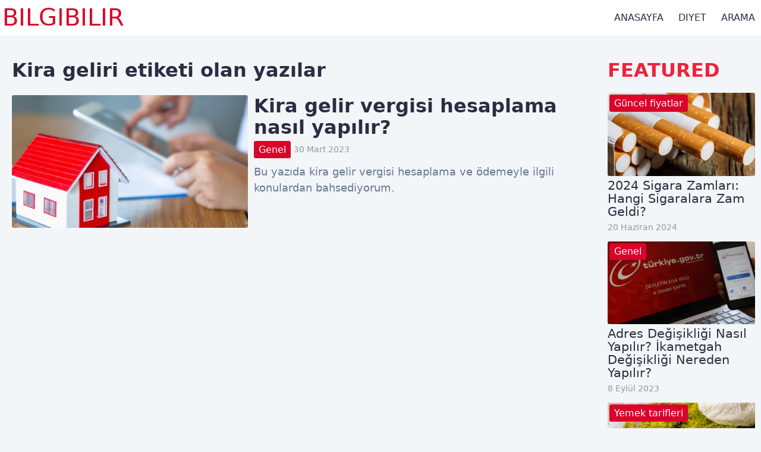

--- FILE ---
content_type: text/html;charset=UTF-8
request_url: https://www.bilgibilir.com/etiket/kira-geliri/
body_size: 1979
content:
<!DOCTYPE html><html><head>
        <meta charset="utf-8">
        <meta http-equiv="X-UA-Compatible" content="IE=edge">
        <meta http-equiv="Content-Type" content="text/html; charset=utf-8">
        <meta name="viewport" content="width=device-width, initial-scale=1">
        <title>Kira geliri Etiketi olan yazılar - BilgiBilir</title>
    <meta name="title" content="Kira geliri Etiketi olan yazılar - BilgiBilir">
    <meta name="description" content="Bilgi ve Teknoloji Platformu">
    <meta name="keywords" content="bilgi,makale,diyet">
    <meta name="author" content="admin">
<meta property="og:locale" content="tr_TR">
    <meta property="og:site_name" content="BilgiBilir">
    <meta property="og:title" content="Kira geliri Etiketi olan yazılar - BilgiBilir">
    <meta property="og:url" content="https://www.bilgibilir.com/etiket/kira-geliri/">
    <meta property="og:type" content="article">
    <meta property="og:image" content="https://www.bilgibilir.com/assets/images/bilgibilir.png">
    <meta property="og:description" content="Bilgi ve Teknoloji Platformu">
    <meta name="twitter:title" content="Kira geliri Etiketi olan yazılar - BilgiBilir">
    <meta name="twitter:url" content="https://www.bilgibilir.com/etiket/kira-geliri/">
    <meta name="twitter:description" content="Bilgi ve Teknoloji Platformu">
    <meta name="twitter:image" content="https://www.bilgibilir.com">
    <meta name="twitter:card" content="summary_large_image"> 
        <link rel="shortcut icon" type="image/png" href="/assets/images/favicon.png">
        <link rel="apple-touch-icon" href="/assets/images/apple-touch-icon.png">
        <meta name="robots" content="index, follow">
        <link rel="canonical" href="http://localhost:8080/etiket/kira-geliri/">
        <link rel="stylesheet" href="/assets/styles/global.css">
        <!-- Google tag (gtag.js) -->
        
        
    </head>
    <body>
        <header id="header">
    <div class="headerContainer flex">
        <div class="logo">
            <a href="/">BilgiBilir</a>
        </div>
        <div class="nav">
            <div class="hamburger" id="menu-button">
                <div class="burgerLine"></div>
                <div class="burgerLine"></div>
                <div class="burgerLine"></div>
            </div>
            <ul>
                
                    <li><a href="/">Anasayfa</a></li>
                
                    <li><a href="/kategori/diyet">Diyet</a></li>
                
                    <li><a href="/ara">Arama</a></li>
                  
            </ul>
        </div>    
    </div>
</header>
<div class="mobileMenu" id="mobile-menu">
    <ul id="menu-list">
        
            <li><a href="/">Anasayfa</a></li>
        
            <li><a href="/kategori/diyet">Diyet</a></li>
        
            <li><a href="/ara">Arama</a></li>
          
    </ul>
</div>
        <main>
            
 <div class="row flexTop flexColumn">
    <div class="article">
        <h2 class="bigHeading">Kira geliri etiketi olan yazılar</h2>
        
    <div class="postItem">
        <div class="thumb">
            <div class="imageContainer">
                <a href="/icerik/kira-gelir-vergisi-hesaplama-nasil-yapilir/"><img src="/assets/images/2023/kira.jpg" class="lazy" alt="Kira gelir vergisi hesaplama nasıl yapılır?">
                </a>
            </div>
        </div>
        <div class="info">
            <h2>
                <a href="/icerik/kira-gelir-vergisi-hesaplama-nasil-yapilir/">Kira gelir vergisi hesaplama nasıl yapılır?</a>
            </h2>
            <div class="mini">
                
                    <a href="/kategori/genel" class="postCat">Genel</a>
                
                <span title="Published Date">30 Mart 2023</span>
            </div>
            <p>
                
                    Bu yazıda kira gelir vergisi hesaplama ve ödemeyle ilgili konulardan bahsediyorum.
                
            </p>
        </div>
    </div>

        
    </div>
    <div class="sidebar">
        <div class="sidebarContainer">
            <h2 class="featuredHeader">FEATURED</h2>

    <div class="featuredItem">
        <div class="featThumb">
            
                <a href="/kategori/guncel-fiyatlar" class="postCat">Güncel fiyatlar</a>
            
            <div class="imageContainer">
                <a href="/icerik/sigaraya-zam-winston-camel-marlbora-parliament-muratti-gruplarina-zam-geldi-fiyatlari-kac-tl-oldu/"><img src="/assets/images/2023/sigara.png" class="lazy" alt="">
                </a>
            </div>
        </div>
        <div class="featInfo">
            <h3>
                <a href="/icerik/sigaraya-zam-winston-camel-marlbora-parliament-muratti-gruplarina-zam-geldi-fiyatlari-kac-tl-oldu/">2024 Sigara Zamları: Hangi Sigaralara Zam Geldi?</a>
            </h3>
            <span title="Published Date">20 Haziran 2024</span>
        </div>
    </div>

    <div class="featuredItem">
        <div class="featThumb">
            
                <a href="/kategori/genel" class="postCat">Genel</a>
            
            <div class="imageContainer">
                <a href="/icerik/adres-degisikligi-nasil-yapilir-ikametgah-degisikligi-nereden-yapilir/"><img src="/assets/images/2023/edevlet-ikametgah.jpg" class="lazy" alt="">
                </a>
            </div>
        </div>
        <div class="featInfo">
            <h3>
                <a href="/icerik/adres-degisikligi-nasil-yapilir-ikametgah-degisikligi-nereden-yapilir/">Adres Değişikliği Nasıl Yapılır? İkametgah Değişikliği Nereden Yapılır?</a>
            </h3>
            <span title="Published Date">8 Eylül 2023</span>
        </div>
    </div>

    <div class="featuredItem">
        <div class="featThumb">
            
                <a href="/kategori/yemek-tarifleri" class="postCat">Yemek tarifleri</a>
            
            <div class="imageContainer">
                <a href="/icerik/cennet-camuru-tarifi-nasil-yapilir/"><img src="/assets/images/2023/cennet-camuru-nasil-yapilir.jpg" class="lazy" alt="">
                </a>
            </div>
        </div>
        <div class="featInfo">
            <h3>
                <a href="/icerik/cennet-camuru-tarifi-nasil-yapilir/">Cennet Çamuru Tarifi: Enfes Lezzetiyle Tatlı Severleri Büyüleyen Lezzet</a>
            </h3>
            <span title="Published Date">19 Ağustos 2023</span>
        </div>
    </div>

    <div class="featuredItem">
        <div class="featThumb">
            
                <a href="/kategori/javascript" class="postCat">Javascript</a>
            
            <div class="imageContainer">
                <a href="/icerik/bir-javascript-dizisi-nasil-rastgele-shuffle-secilir-karistirilir/"><img src="/assets/images/2023/javascript.png" class="lazy" alt="">
                </a>
            </div>
        </div>
        <div class="featInfo">
            <h3>
                <a href="/icerik/bir-javascript-dizisi-nasil-rastgele-shuffle-secilir-karistirilir/">Bir JavaScript dizisi nasıl rastgele (Shuffle) seçilir (karıştırılır)?</a>
            </h3>
            <span title="Published Date">27 Mart 2023</span>
        </div>
    </div>

    <div class="featuredItem">
        <div class="featThumb">
            
                <a href="/kategori/genel" class="postCat">Genel</a>
            
            <div class="imageContainer">
                <a href="/icerik/yeni-kimlik-randevu-alma-ve-sorgulama-nasil-yapilir/"><img src="/assets/images/2023/edevlet.jpg" class="lazy" alt="">
                </a>
            </div>
        </div>
        <div class="featInfo">
            <h3>
                <a href="/icerik/yeni-kimlik-randevu-alma-ve-sorgulama-nasil-yapilir/">Yeni Kimlik Randevu Alma ve Sorgulama nasıl yapılır?</a>
            </h3>
            <span title="Published Date">22 Şubat 2023</span>
        </div>
    </div>

    <div class="featuredItem">
        <div class="featThumb">
            
                <a href="/kategori/diyet" class="postCat">Diyet</a>
            
            <div class="imageContainer">
                <a href="/icerik/helvaci-ali-helva-kac-gram-kac-kalori/"><img src="/assets/images/2022/helvaci-ali-kac-kalori.png" class="lazy" alt="">
                </a>
            </div>
        </div>
        <div class="featInfo">
            <h3>
                <a href="/icerik/helvaci-ali-helva-kac-gram-kac-kalori/">Helvacı Ali Helva Kaç Gram? Kaç Kalori?</a>
            </h3>
            <span title="Published Date">31 Ekim 2022</span>
        </div>
    </div>

    <div class="featuredItem">
        <div class="featThumb">
            
                <a href="/kategori/internet" class="postCat">Internet</a>
            
            <div class="imageContainer">
                <a href="/icerik/gmail-sifre-nasil-degistirilir/"><img src="/assets/images/2022/gmail-sifre-degistirme.jpg" class="lazy" alt="">
                </a>
            </div>
        </div>
        <div class="featInfo">
            <h3>
                <a href="/icerik/gmail-sifre-nasil-degistirilir/">Gmail Şifre Değiştirme Nasıl Yapılır? Şifremi Unuttum</a>
            </h3>
            <span title="Published Date">24 Temmuz 2022</span>
        </div>
    </div>

    <div class="featuredItem">
        <div class="featThumb">
            
                <a href="/kategori/internet" class="postCat">Internet</a>
            
            <div class="imageContainer">
                <a href="/icerik/google-botu-siteye-cagirma-site-pingletme/"><img src="/assets/images/2022/Google-SEO-site-pingletme.jpg" class="lazy" alt="">
                </a>
            </div>
        </div>
        <div class="featInfo">
            <h3>
                <a href="/icerik/google-botu-siteye-cagirma-site-pingletme/">Google Botu Siteye Çağırma Nasıl Yapılır?</a>
            </h3>
            <span title="Published Date">22 Temmuz 2022</span>
        </div>
    </div>

    <div class="featuredItem">
        <div class="featThumb">
            
                <a href="/kategori/teknoloji" class="postCat">Teknoloji</a>
            
            <div class="imageContainer">
                <a href="/icerik/modem-arayuz-sifresi-unuttum-tp-link-zyxel-vb/"><img src="/uploads/2020/01/modem-tavsiyesi-2018.jpg" class="lazy" alt="">
                </a>
            </div>
        </div>
        <div class="featInfo">
            <h3>
                <a href="/icerik/modem-arayuz-sifresi-unuttum-tp-link-zyxel-vb/">Modem Arayüz Şifresi Unuttum (TP-Link – Zyxel vb)</a>
            </h3>
            <span title="Published Date">12 Ocak 2020</span>
        </div>
    </div>

    <div class="featuredItem">
        <div class="featThumb">
            
                <a href="/kategori/teknoloji" class="postCat">Teknoloji</a>
            
            <div class="imageContainer">
                <a href="/icerik/turk-telekom-cagri-bekletme-nasil-yapilir/"><img src="/uploads/2020/01/turk-telekom-arıza-bildirim.jpg" class="lazy" alt="">
                </a>
            </div>
        </div>
        <div class="featInfo">
            <h3>
                <a href="/icerik/turk-telekom-cagri-bekletme-nasil-yapilir/">Türk Telekom Çağrı Bekletme Nasıl Yapılır?</a>
            </h3>
            <span title="Published Date">5 Ocak 2020</span>
        </div>
    </div>

        </div>
    </div>
</div>
        </main>
        <footer>
    <div class="footerContainer flex flexColumn">
        <div class="left">
            <ul>
                <li> BilgiBilir
                </li>
            </ul></div>
            <div class="right">
                 <span>© 2023 All rights reserved.</span>
            </div>
        </div>
    </footer>
        
        
    
</body></html>